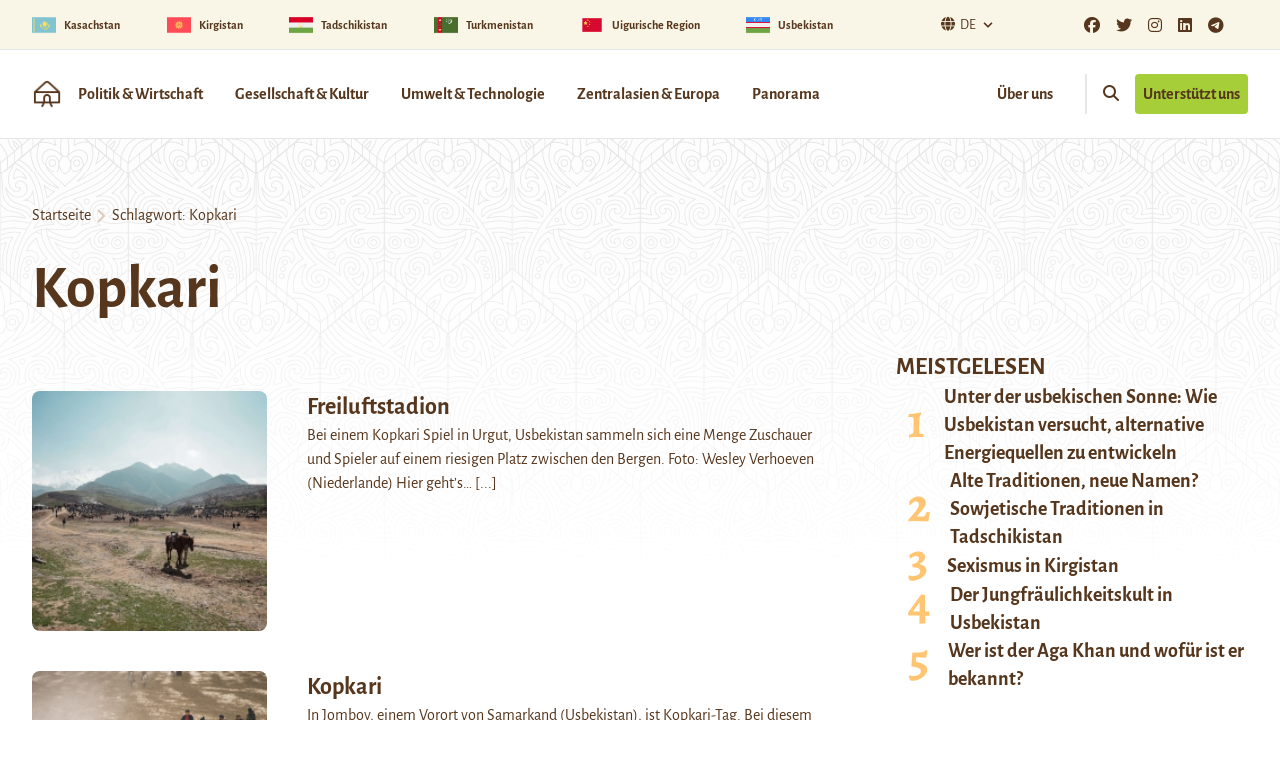

--- FILE ---
content_type: text/html; charset=UTF-8
request_url: https://novastan.org/de/tag/kopkari/
body_size: 14881
content:
<!DOCTYPE html>
<html>

	<head>
					<meta charset=UTF-8>
			<meta name="viewport" content="width=device-width, initial-scale=1.0">
			<meta name='robots' content='index, follow, max-image-preview:large, max-snippet:-1, max-video-preview:-1' />

	<!-- This site is optimized with the Yoast SEO plugin v26.7 - https://yoast.com/wordpress/plugins/seo/ -->
	<title>Kopkari Archives</title>
	<link rel="canonical" href="https://novastan.org/de/tag/kopkari/" />
	<meta property="og:locale" content="de_DE" />
	<meta property="og:type" content="article" />
	<meta property="og:title" content="Kopkari Archives" />
	<meta property="og:url" content="https://novastan.org/de/tag/kopkari/" />
	<meta property="og:site_name" content="Novastan Deutsch" />
	<meta name="twitter:card" content="summary_large_image" />
	<script type="application/ld+json" class="yoast-schema-graph">{"@context":"https://schema.org","@graph":[{"@type":"CollectionPage","@id":"https://novastan.org/de/tag/kopkari/","url":"https://novastan.org/de/tag/kopkari/","name":"Kopkari Archives","isPartOf":{"@id":"https://novastan.org/de/#website"},"primaryImageOfPage":{"@id":"https://novastan.org/de/tag/kopkari/#primaryimage"},"image":{"@id":"https://novastan.org/de/tag/kopkari/#primaryimage"},"thumbnailUrl":"https://novastan.org/de/wp-content/uploads/sites/5/2020/02/Wesley-Verhoeven-Uzbekistan-Urgut-Kupkari-match-3-min_03.jpg","breadcrumb":{"@id":"https://novastan.org/de/tag/kopkari/#breadcrumb"},"inLanguage":"de"},{"@type":"ImageObject","inLanguage":"de","@id":"https://novastan.org/de/tag/kopkari/#primaryimage","url":"https://novastan.org/de/wp-content/uploads/sites/5/2020/02/Wesley-Verhoeven-Uzbekistan-Urgut-Kupkari-match-3-min_03.jpg","contentUrl":"https://novastan.org/de/wp-content/uploads/sites/5/2020/02/Wesley-Verhoeven-Uzbekistan-Urgut-Kupkari-match-3-min_03.jpg","width":320,"height":213,"caption":"Bei einem Kopkari Spiel in Urgut, Usbekistan sammeln sich eine Menge Zuschauer und Spieler auf einem riesigen Platz zwischen den Bergen"},{"@type":"BreadcrumbList","@id":"https://novastan.org/de/tag/kopkari/#breadcrumb","itemListElement":[{"@type":"ListItem","position":1,"name":"Home","item":"https://novastan.org/de/"},{"@type":"ListItem","position":2,"name":"Kopkari"}]},{"@type":"WebSite","@id":"https://novastan.org/de/#website","url":"https://novastan.org/de/","name":"Novastan Deutsch","description":"Wissenswertes und Nachrichten aus Kirgistan, Tadschikistan, Usbekistan, Kasachstan und Turkmenistan","potentialAction":[{"@type":"SearchAction","target":{"@type":"EntryPoint","urlTemplate":"https://novastan.org/de/?s={search_term_string}"},"query-input":{"@type":"PropertyValueSpecification","valueRequired":true,"valueName":"search_term_string"}}],"inLanguage":"de"}]}</script>
	<!-- / Yoast SEO plugin. -->


<link rel="alternate" type="application/rss+xml" title="Novastan Deutsch &raquo; Kopkari Schlagwort-Feed" href="https://novastan.org/de/tag/kopkari/feed/" />
<style id='wp-img-auto-sizes-contain-inline-css' type='text/css'>
img:is([sizes=auto i],[sizes^="auto," i]){contain-intrinsic-size:3000px 1500px}
/*# sourceURL=wp-img-auto-sizes-contain-inline-css */
</style>
<style id='wp-emoji-styles-inline-css' type='text/css'>

	img.wp-smiley, img.emoji {
		display: inline !important;
		border: none !important;
		box-shadow: none !important;
		height: 1em !important;
		width: 1em !important;
		margin: 0 0.07em !important;
		vertical-align: -0.1em !important;
		background: none !important;
		padding: 0 !important;
	}
/*# sourceURL=wp-emoji-styles-inline-css */
</style>
<style id='wp-block-library-inline-css' type='text/css'>
:root{--wp-block-synced-color:#7a00df;--wp-block-synced-color--rgb:122,0,223;--wp-bound-block-color:var(--wp-block-synced-color);--wp-editor-canvas-background:#ddd;--wp-admin-theme-color:#007cba;--wp-admin-theme-color--rgb:0,124,186;--wp-admin-theme-color-darker-10:#006ba1;--wp-admin-theme-color-darker-10--rgb:0,107,160.5;--wp-admin-theme-color-darker-20:#005a87;--wp-admin-theme-color-darker-20--rgb:0,90,135;--wp-admin-border-width-focus:2px}@media (min-resolution:192dpi){:root{--wp-admin-border-width-focus:1.5px}}.wp-element-button{cursor:pointer}:root .has-very-light-gray-background-color{background-color:#eee}:root .has-very-dark-gray-background-color{background-color:#313131}:root .has-very-light-gray-color{color:#eee}:root .has-very-dark-gray-color{color:#313131}:root .has-vivid-green-cyan-to-vivid-cyan-blue-gradient-background{background:linear-gradient(135deg,#00d084,#0693e3)}:root .has-purple-crush-gradient-background{background:linear-gradient(135deg,#34e2e4,#4721fb 50%,#ab1dfe)}:root .has-hazy-dawn-gradient-background{background:linear-gradient(135deg,#faaca8,#dad0ec)}:root .has-subdued-olive-gradient-background{background:linear-gradient(135deg,#fafae1,#67a671)}:root .has-atomic-cream-gradient-background{background:linear-gradient(135deg,#fdd79a,#004a59)}:root .has-nightshade-gradient-background{background:linear-gradient(135deg,#330968,#31cdcf)}:root .has-midnight-gradient-background{background:linear-gradient(135deg,#020381,#2874fc)}:root{--wp--preset--font-size--normal:16px;--wp--preset--font-size--huge:42px}.has-regular-font-size{font-size:1em}.has-larger-font-size{font-size:2.625em}.has-normal-font-size{font-size:var(--wp--preset--font-size--normal)}.has-huge-font-size{font-size:var(--wp--preset--font-size--huge)}.has-text-align-center{text-align:center}.has-text-align-left{text-align:left}.has-text-align-right{text-align:right}.has-fit-text{white-space:nowrap!important}#end-resizable-editor-section{display:none}.aligncenter{clear:both}.items-justified-left{justify-content:flex-start}.items-justified-center{justify-content:center}.items-justified-right{justify-content:flex-end}.items-justified-space-between{justify-content:space-between}.screen-reader-text{border:0;clip-path:inset(50%);height:1px;margin:-1px;overflow:hidden;padding:0;position:absolute;width:1px;word-wrap:normal!important}.screen-reader-text:focus{background-color:#ddd;clip-path:none;color:#444;display:block;font-size:1em;height:auto;left:5px;line-height:normal;padding:15px 23px 14px;text-decoration:none;top:5px;width:auto;z-index:100000}html :where(.has-border-color){border-style:solid}html :where([style*=border-top-color]){border-top-style:solid}html :where([style*=border-right-color]){border-right-style:solid}html :where([style*=border-bottom-color]){border-bottom-style:solid}html :where([style*=border-left-color]){border-left-style:solid}html :where([style*=border-width]){border-style:solid}html :where([style*=border-top-width]){border-top-style:solid}html :where([style*=border-right-width]){border-right-style:solid}html :where([style*=border-bottom-width]){border-bottom-style:solid}html :where([style*=border-left-width]){border-left-style:solid}html :where(img[class*=wp-image-]){height:auto;max-width:100%}:where(figure){margin:0 0 1em}html :where(.is-position-sticky){--wp-admin--admin-bar--position-offset:var(--wp-admin--admin-bar--height,0px)}@media screen and (max-width:600px){html :where(.is-position-sticky){--wp-admin--admin-bar--position-offset:0px}}

/*# sourceURL=wp-block-library-inline-css */
</style><style id='wp-block-heading-inline-css' type='text/css'>
h1:where(.wp-block-heading).has-background,h2:where(.wp-block-heading).has-background,h3:where(.wp-block-heading).has-background,h4:where(.wp-block-heading).has-background,h5:where(.wp-block-heading).has-background,h6:where(.wp-block-heading).has-background{padding:1.25em 2.375em}h1.has-text-align-left[style*=writing-mode]:where([style*=vertical-lr]),h1.has-text-align-right[style*=writing-mode]:where([style*=vertical-rl]),h2.has-text-align-left[style*=writing-mode]:where([style*=vertical-lr]),h2.has-text-align-right[style*=writing-mode]:where([style*=vertical-rl]),h3.has-text-align-left[style*=writing-mode]:where([style*=vertical-lr]),h3.has-text-align-right[style*=writing-mode]:where([style*=vertical-rl]),h4.has-text-align-left[style*=writing-mode]:where([style*=vertical-lr]),h4.has-text-align-right[style*=writing-mode]:where([style*=vertical-rl]),h5.has-text-align-left[style*=writing-mode]:where([style*=vertical-lr]),h5.has-text-align-right[style*=writing-mode]:where([style*=vertical-rl]),h6.has-text-align-left[style*=writing-mode]:where([style*=vertical-lr]),h6.has-text-align-right[style*=writing-mode]:where([style*=vertical-rl]){rotate:180deg}
/*# sourceURL=https://novastan.org/de/wp-includes/blocks/heading/style.min.css */
</style>
<style id='wp-block-paragraph-inline-css' type='text/css'>
.is-small-text{font-size:.875em}.is-regular-text{font-size:1em}.is-large-text{font-size:2.25em}.is-larger-text{font-size:3em}.has-drop-cap:not(:focus):first-letter{float:left;font-size:8.4em;font-style:normal;font-weight:100;line-height:.68;margin:.05em .1em 0 0;text-transform:uppercase}body.rtl .has-drop-cap:not(:focus):first-letter{float:none;margin-left:.1em}p.has-drop-cap.has-background{overflow:hidden}:root :where(p.has-background){padding:1.25em 2.375em}:where(p.has-text-color:not(.has-link-color)) a{color:inherit}p.has-text-align-left[style*="writing-mode:vertical-lr"],p.has-text-align-right[style*="writing-mode:vertical-rl"]{rotate:180deg}
/*# sourceURL=https://novastan.org/de/wp-includes/blocks/paragraph/style.min.css */
</style>
<style id='global-styles-inline-css' type='text/css'>
:root{--wp--preset--aspect-ratio--square: 1;--wp--preset--aspect-ratio--4-3: 4/3;--wp--preset--aspect-ratio--3-4: 3/4;--wp--preset--aspect-ratio--3-2: 3/2;--wp--preset--aspect-ratio--2-3: 2/3;--wp--preset--aspect-ratio--16-9: 16/9;--wp--preset--aspect-ratio--9-16: 9/16;--wp--preset--color--black: #000000;--wp--preset--color--cyan-bluish-gray: #abb8c3;--wp--preset--color--white: #ffffff;--wp--preset--color--pale-pink: #f78da7;--wp--preset--color--vivid-red: #cf2e2e;--wp--preset--color--luminous-vivid-orange: #ff6900;--wp--preset--color--luminous-vivid-amber: #fcb900;--wp--preset--color--light-green-cyan: #7bdcb5;--wp--preset--color--vivid-green-cyan: #00d084;--wp--preset--color--pale-cyan-blue: #8ed1fc;--wp--preset--color--vivid-cyan-blue: #0693e3;--wp--preset--color--vivid-purple: #9b51e0;--wp--preset--color--primary-900: #3C220D;--wp--preset--color--primary-800: #56361C;--wp--preset--color--primary-700: #796F67;--wp--preset--color--primary-300: #DECCBD;--wp--preset--color--primary-100: #F9F6E7;--wp--preset--color--secondary-700: #B2530A;--wp--preset--color--secondary-500: #F57D20;--wp--preset--color--secondary-300: #FFC573;--wp--preset--color--accent-700: #749D02;--wp--preset--color--accent-500: #A6CE39;--wp--preset--color--grey-800: #3F3F40;--wp--preset--color--grey-600: #6D6E70;--wp--preset--color--dark: #1F2937;--wp--preset--color--light: #F9FAFB;--wp--preset--gradient--vivid-cyan-blue-to-vivid-purple: linear-gradient(135deg,rgb(6,147,227) 0%,rgb(155,81,224) 100%);--wp--preset--gradient--light-green-cyan-to-vivid-green-cyan: linear-gradient(135deg,rgb(122,220,180) 0%,rgb(0,208,130) 100%);--wp--preset--gradient--luminous-vivid-amber-to-luminous-vivid-orange: linear-gradient(135deg,rgb(252,185,0) 0%,rgb(255,105,0) 100%);--wp--preset--gradient--luminous-vivid-orange-to-vivid-red: linear-gradient(135deg,rgb(255,105,0) 0%,rgb(207,46,46) 100%);--wp--preset--gradient--very-light-gray-to-cyan-bluish-gray: linear-gradient(135deg,rgb(238,238,238) 0%,rgb(169,184,195) 100%);--wp--preset--gradient--cool-to-warm-spectrum: linear-gradient(135deg,rgb(74,234,220) 0%,rgb(151,120,209) 20%,rgb(207,42,186) 40%,rgb(238,44,130) 60%,rgb(251,105,98) 80%,rgb(254,248,76) 100%);--wp--preset--gradient--blush-light-purple: linear-gradient(135deg,rgb(255,206,236) 0%,rgb(152,150,240) 100%);--wp--preset--gradient--blush-bordeaux: linear-gradient(135deg,rgb(254,205,165) 0%,rgb(254,45,45) 50%,rgb(107,0,62) 100%);--wp--preset--gradient--luminous-dusk: linear-gradient(135deg,rgb(255,203,112) 0%,rgb(199,81,192) 50%,rgb(65,88,208) 100%);--wp--preset--gradient--pale-ocean: linear-gradient(135deg,rgb(255,245,203) 0%,rgb(182,227,212) 50%,rgb(51,167,181) 100%);--wp--preset--gradient--electric-grass: linear-gradient(135deg,rgb(202,248,128) 0%,rgb(113,206,126) 100%);--wp--preset--gradient--midnight: linear-gradient(135deg,rgb(2,3,129) 0%,rgb(40,116,252) 100%);--wp--preset--font-size--small: 0.875rem;--wp--preset--font-size--medium: 20px;--wp--preset--font-size--large: 1.125rem;--wp--preset--font-size--x-large: 42px;--wp--preset--font-size--regular: 1.5rem;--wp--preset--font-size--xl: 1.25rem;--wp--preset--font-size--xxl: 1.5rem;--wp--preset--font-size--xxxl: 1.875rem;--wp--preset--spacing--20: 0.44rem;--wp--preset--spacing--30: 0.67rem;--wp--preset--spacing--40: 1rem;--wp--preset--spacing--50: 1.5rem;--wp--preset--spacing--60: 2.25rem;--wp--preset--spacing--70: 3.38rem;--wp--preset--spacing--80: 5.06rem;--wp--preset--shadow--natural: 6px 6px 9px rgba(0, 0, 0, 0.2);--wp--preset--shadow--deep: 12px 12px 50px rgba(0, 0, 0, 0.4);--wp--preset--shadow--sharp: 6px 6px 0px rgba(0, 0, 0, 0.2);--wp--preset--shadow--outlined: 6px 6px 0px -3px rgb(255, 255, 255), 6px 6px rgb(0, 0, 0);--wp--preset--shadow--crisp: 6px 6px 0px rgb(0, 0, 0);}:root { --wp--style--global--content-size: 1280px;--wp--style--global--wide-size: 1280px; }:where(body) { margin: 0; }.wp-site-blocks > .alignleft { float: left; margin-right: 2em; }.wp-site-blocks > .alignright { float: right; margin-left: 2em; }.wp-site-blocks > .aligncenter { justify-content: center; margin-left: auto; margin-right: auto; }:where(.is-layout-flex){gap: 0.5em;}:where(.is-layout-grid){gap: 0.5em;}.is-layout-flow > .alignleft{float: left;margin-inline-start: 0;margin-inline-end: 2em;}.is-layout-flow > .alignright{float: right;margin-inline-start: 2em;margin-inline-end: 0;}.is-layout-flow > .aligncenter{margin-left: auto !important;margin-right: auto !important;}.is-layout-constrained > .alignleft{float: left;margin-inline-start: 0;margin-inline-end: 2em;}.is-layout-constrained > .alignright{float: right;margin-inline-start: 2em;margin-inline-end: 0;}.is-layout-constrained > .aligncenter{margin-left: auto !important;margin-right: auto !important;}.is-layout-constrained > :where(:not(.alignleft):not(.alignright):not(.alignfull)){max-width: var(--wp--style--global--content-size);margin-left: auto !important;margin-right: auto !important;}.is-layout-constrained > .alignwide{max-width: var(--wp--style--global--wide-size);}body .is-layout-flex{display: flex;}.is-layout-flex{flex-wrap: wrap;align-items: center;}.is-layout-flex > :is(*, div){margin: 0;}body .is-layout-grid{display: grid;}.is-layout-grid > :is(*, div){margin: 0;}body{padding-top: 0px;padding-right: 0px;padding-bottom: 0px;padding-left: 0px;}a:where(:not(.wp-element-button)){text-decoration: underline;}:root :where(.wp-element-button, .wp-block-button__link){background-color: #32373c;border-width: 0;color: #fff;font-family: inherit;font-size: inherit;font-style: inherit;font-weight: inherit;letter-spacing: inherit;line-height: inherit;padding-top: calc(0.667em + 2px);padding-right: calc(1.333em + 2px);padding-bottom: calc(0.667em + 2px);padding-left: calc(1.333em + 2px);text-decoration: none;text-transform: inherit;}.has-black-color{color: var(--wp--preset--color--black) !important;}.has-cyan-bluish-gray-color{color: var(--wp--preset--color--cyan-bluish-gray) !important;}.has-white-color{color: var(--wp--preset--color--white) !important;}.has-pale-pink-color{color: var(--wp--preset--color--pale-pink) !important;}.has-vivid-red-color{color: var(--wp--preset--color--vivid-red) !important;}.has-luminous-vivid-orange-color{color: var(--wp--preset--color--luminous-vivid-orange) !important;}.has-luminous-vivid-amber-color{color: var(--wp--preset--color--luminous-vivid-amber) !important;}.has-light-green-cyan-color{color: var(--wp--preset--color--light-green-cyan) !important;}.has-vivid-green-cyan-color{color: var(--wp--preset--color--vivid-green-cyan) !important;}.has-pale-cyan-blue-color{color: var(--wp--preset--color--pale-cyan-blue) !important;}.has-vivid-cyan-blue-color{color: var(--wp--preset--color--vivid-cyan-blue) !important;}.has-vivid-purple-color{color: var(--wp--preset--color--vivid-purple) !important;}.has-primary-900-color{color: var(--wp--preset--color--primary-900) !important;}.has-primary-800-color{color: var(--wp--preset--color--primary-800) !important;}.has-primary-700-color{color: var(--wp--preset--color--primary-700) !important;}.has-primary-300-color{color: var(--wp--preset--color--primary-300) !important;}.has-primary-100-color{color: var(--wp--preset--color--primary-100) !important;}.has-secondary-700-color{color: var(--wp--preset--color--secondary-700) !important;}.has-secondary-500-color{color: var(--wp--preset--color--secondary-500) !important;}.has-secondary-300-color{color: var(--wp--preset--color--secondary-300) !important;}.has-accent-700-color{color: var(--wp--preset--color--accent-700) !important;}.has-accent-500-color{color: var(--wp--preset--color--accent-500) !important;}.has-grey-800-color{color: var(--wp--preset--color--grey-800) !important;}.has-grey-600-color{color: var(--wp--preset--color--grey-600) !important;}.has-dark-color{color: var(--wp--preset--color--dark) !important;}.has-light-color{color: var(--wp--preset--color--light) !important;}.has-black-background-color{background-color: var(--wp--preset--color--black) !important;}.has-cyan-bluish-gray-background-color{background-color: var(--wp--preset--color--cyan-bluish-gray) !important;}.has-white-background-color{background-color: var(--wp--preset--color--white) !important;}.has-pale-pink-background-color{background-color: var(--wp--preset--color--pale-pink) !important;}.has-vivid-red-background-color{background-color: var(--wp--preset--color--vivid-red) !important;}.has-luminous-vivid-orange-background-color{background-color: var(--wp--preset--color--luminous-vivid-orange) !important;}.has-luminous-vivid-amber-background-color{background-color: var(--wp--preset--color--luminous-vivid-amber) !important;}.has-light-green-cyan-background-color{background-color: var(--wp--preset--color--light-green-cyan) !important;}.has-vivid-green-cyan-background-color{background-color: var(--wp--preset--color--vivid-green-cyan) !important;}.has-pale-cyan-blue-background-color{background-color: var(--wp--preset--color--pale-cyan-blue) !important;}.has-vivid-cyan-blue-background-color{background-color: var(--wp--preset--color--vivid-cyan-blue) !important;}.has-vivid-purple-background-color{background-color: var(--wp--preset--color--vivid-purple) !important;}.has-primary-900-background-color{background-color: var(--wp--preset--color--primary-900) !important;}.has-primary-800-background-color{background-color: var(--wp--preset--color--primary-800) !important;}.has-primary-700-background-color{background-color: var(--wp--preset--color--primary-700) !important;}.has-primary-300-background-color{background-color: var(--wp--preset--color--primary-300) !important;}.has-primary-100-background-color{background-color: var(--wp--preset--color--primary-100) !important;}.has-secondary-700-background-color{background-color: var(--wp--preset--color--secondary-700) !important;}.has-secondary-500-background-color{background-color: var(--wp--preset--color--secondary-500) !important;}.has-secondary-300-background-color{background-color: var(--wp--preset--color--secondary-300) !important;}.has-accent-700-background-color{background-color: var(--wp--preset--color--accent-700) !important;}.has-accent-500-background-color{background-color: var(--wp--preset--color--accent-500) !important;}.has-grey-800-background-color{background-color: var(--wp--preset--color--grey-800) !important;}.has-grey-600-background-color{background-color: var(--wp--preset--color--grey-600) !important;}.has-dark-background-color{background-color: var(--wp--preset--color--dark) !important;}.has-light-background-color{background-color: var(--wp--preset--color--light) !important;}.has-black-border-color{border-color: var(--wp--preset--color--black) !important;}.has-cyan-bluish-gray-border-color{border-color: var(--wp--preset--color--cyan-bluish-gray) !important;}.has-white-border-color{border-color: var(--wp--preset--color--white) !important;}.has-pale-pink-border-color{border-color: var(--wp--preset--color--pale-pink) !important;}.has-vivid-red-border-color{border-color: var(--wp--preset--color--vivid-red) !important;}.has-luminous-vivid-orange-border-color{border-color: var(--wp--preset--color--luminous-vivid-orange) !important;}.has-luminous-vivid-amber-border-color{border-color: var(--wp--preset--color--luminous-vivid-amber) !important;}.has-light-green-cyan-border-color{border-color: var(--wp--preset--color--light-green-cyan) !important;}.has-vivid-green-cyan-border-color{border-color: var(--wp--preset--color--vivid-green-cyan) !important;}.has-pale-cyan-blue-border-color{border-color: var(--wp--preset--color--pale-cyan-blue) !important;}.has-vivid-cyan-blue-border-color{border-color: var(--wp--preset--color--vivid-cyan-blue) !important;}.has-vivid-purple-border-color{border-color: var(--wp--preset--color--vivid-purple) !important;}.has-primary-900-border-color{border-color: var(--wp--preset--color--primary-900) !important;}.has-primary-800-border-color{border-color: var(--wp--preset--color--primary-800) !important;}.has-primary-700-border-color{border-color: var(--wp--preset--color--primary-700) !important;}.has-primary-300-border-color{border-color: var(--wp--preset--color--primary-300) !important;}.has-primary-100-border-color{border-color: var(--wp--preset--color--primary-100) !important;}.has-secondary-700-border-color{border-color: var(--wp--preset--color--secondary-700) !important;}.has-secondary-500-border-color{border-color: var(--wp--preset--color--secondary-500) !important;}.has-secondary-300-border-color{border-color: var(--wp--preset--color--secondary-300) !important;}.has-accent-700-border-color{border-color: var(--wp--preset--color--accent-700) !important;}.has-accent-500-border-color{border-color: var(--wp--preset--color--accent-500) !important;}.has-grey-800-border-color{border-color: var(--wp--preset--color--grey-800) !important;}.has-grey-600-border-color{border-color: var(--wp--preset--color--grey-600) !important;}.has-dark-border-color{border-color: var(--wp--preset--color--dark) !important;}.has-light-border-color{border-color: var(--wp--preset--color--light) !important;}.has-vivid-cyan-blue-to-vivid-purple-gradient-background{background: var(--wp--preset--gradient--vivid-cyan-blue-to-vivid-purple) !important;}.has-light-green-cyan-to-vivid-green-cyan-gradient-background{background: var(--wp--preset--gradient--light-green-cyan-to-vivid-green-cyan) !important;}.has-luminous-vivid-amber-to-luminous-vivid-orange-gradient-background{background: var(--wp--preset--gradient--luminous-vivid-amber-to-luminous-vivid-orange) !important;}.has-luminous-vivid-orange-to-vivid-red-gradient-background{background: var(--wp--preset--gradient--luminous-vivid-orange-to-vivid-red) !important;}.has-very-light-gray-to-cyan-bluish-gray-gradient-background{background: var(--wp--preset--gradient--very-light-gray-to-cyan-bluish-gray) !important;}.has-cool-to-warm-spectrum-gradient-background{background: var(--wp--preset--gradient--cool-to-warm-spectrum) !important;}.has-blush-light-purple-gradient-background{background: var(--wp--preset--gradient--blush-light-purple) !important;}.has-blush-bordeaux-gradient-background{background: var(--wp--preset--gradient--blush-bordeaux) !important;}.has-luminous-dusk-gradient-background{background: var(--wp--preset--gradient--luminous-dusk) !important;}.has-pale-ocean-gradient-background{background: var(--wp--preset--gradient--pale-ocean) !important;}.has-electric-grass-gradient-background{background: var(--wp--preset--gradient--electric-grass) !important;}.has-midnight-gradient-background{background: var(--wp--preset--gradient--midnight) !important;}.has-small-font-size{font-size: var(--wp--preset--font-size--small) !important;}.has-medium-font-size{font-size: var(--wp--preset--font-size--medium) !important;}.has-large-font-size{font-size: var(--wp--preset--font-size--large) !important;}.has-x-large-font-size{font-size: var(--wp--preset--font-size--x-large) !important;}.has-regular-font-size{font-size: var(--wp--preset--font-size--regular) !important;}.has-xl-font-size{font-size: var(--wp--preset--font-size--xl) !important;}.has-xxl-font-size{font-size: var(--wp--preset--font-size--xxl) !important;}.has-xxxl-font-size{font-size: var(--wp--preset--font-size--xxxl) !important;}
/*# sourceURL=global-styles-inline-css */
</style>

<link rel='stylesheet' id='sticky-cta-abo-css' href='https://novastan.org/de/wp-content/mu-plugins/sticky_cta_abo/sticky_cta_abo.css?ver=6.9' type='text/css' media='all' />
<link rel='stylesheet' id='contact-form-7-css' href='https://novastan.org/de/wp-content/plugins/contact-form-7/includes/css/styles.css?ver=6.1.4' type='text/css' media='all' />
<link rel='stylesheet' id='tailpress-css' href='https://novastan.org/de/wp-content/themes/theme/css/app.css?ver=2.2.3' type='text/css' media='all' />
<link rel='stylesheet' id='fontawesome-css' href='https://novastan.org/wp-content/themes/theme/css/fontawesome/all.css?ver=2.2.3' type='text/css' media='all' />
<link rel='stylesheet' id='fonts-google-css' href='https://novastan.org/wp-content/themes/theme/css/fonts.css?ver=2.2.3' type='text/css' media='all' />
<script type="text/javascript" src="https://novastan.org/de/wp-includes/js/jquery/jquery.min.js?ver=3.7.1" id="jquery-core-js"></script>
<script type="text/javascript" src="https://novastan.org/de/wp-includes/js/jquery/jquery-migrate.min.js?ver=3.4.1" id="jquery-migrate-js"></script>
<script type="text/javascript" src="https://novastan.org/de/wp-content/themes/theme/js/app.js?ver=2.2.3" id="tailpress-js"></script>
<link rel="https://api.w.org/" href="https://novastan.org/de/wp-json/" /><link rel="alternate" title="JSON" type="application/json" href="https://novastan.org/de/wp-json/wp/v2/tags/1779" /><link rel="EditURI" type="application/rsd+xml" title="RSD" href="https://novastan.org/de/xmlrpc.php?rsd" />
<meta name="generator" content="WordPress 6.9" />
<link rel="icon" href="https://novastan.org/de/wp-content/uploads/sites/5/2020/08/cropped-Logo_2_2000-1700-300DPI-32x32.png" sizes="32x32" />
<link rel="icon" href="https://novastan.org/de/wp-content/uploads/sites/5/2020/08/cropped-Logo_2_2000-1700-300DPI-192x192.png" sizes="192x192" />
<link rel="apple-touch-icon" href="https://novastan.org/de/wp-content/uploads/sites/5/2020/08/cropped-Logo_2_2000-1700-300DPI-180x180.png" />
<meta name="msapplication-TileImage" content="https://novastan.org/de/wp-content/uploads/sites/5/2020/08/cropped-Logo_2_2000-1700-300DPI-270x270.png" />

			</head>

	<body class="archive tag tag-kopkari tag-1779 wp-theme-theme bg-white text-primary-800 antialiased">

				<header class=" border-b border-orange">

    
        <div class="topban bg-primary-100 flex justify-center md:justify-between md:items-center border-b border-orange">
                
        <div class=" w-full px-3 sm:flex sm:item-center flex justify-center lg:justify-between lg:items-center md:max-w-[1600px] md:container mx-auto -lg:pl-0 ">
            <div class="gap-x-8 overflow-x-auto sm:space-between flex flex-nowrap md:space-arround md:w-full">
                <a href="https://novastan.org/de/cat/kasachstan/" class="flex-auto inline-flex items-center font-bold " >
                    <img width="24" height="24" src="https://novastan.org/de/wp-content/uploads/sites/5/2023/03/kazakhstan-150x150.png" class="inline" alt="Kasachstan flag" decoding="async" loading="lazy" srcset="https://novastan.org/de/wp-content/uploads/sites/5/2023/03/kazakhstan-150x150.png 150w, https://novastan.org/de/wp-content/uploads/sites/5/2023/03/kazakhstan-300x300.png 300w, https://novastan.org/de/wp-content/uploads/sites/5/2023/03/kazakhstan.png 512w" sizes="auto, (max-width: 24px) 100vw, 24px" />
                    <span class="px-2 flex-1 inline-flex min-w-max sm:text-xs">Kasachstan</span>
                </a><a href="https://novastan.org/de/cat/kirgistan/" class="flex-auto inline-flex items-center font-bold " >
                    <img width="24" height="24" src="https://novastan.org/de/wp-content/uploads/sites/5/2023/03/kirghizistan-150x150.png" class="inline" alt="Kirgistan flag" decoding="async" loading="lazy" srcset="https://novastan.org/de/wp-content/uploads/sites/5/2023/03/kirghizistan-150x150.png 150w, https://novastan.org/de/wp-content/uploads/sites/5/2023/03/kirghizistan-300x300.png 300w, https://novastan.org/de/wp-content/uploads/sites/5/2023/03/kirghizistan.png 512w" sizes="auto, (max-width: 24px) 100vw, 24px" />
                    <span class="px-2 flex-1 inline-flex min-w-max sm:text-xs">Kirgistan</span>
                </a><a href="https://novastan.org/de/cat/tadschikistan/" class="flex-auto inline-flex items-center font-bold " >
                    <img width="24" height="24" src="https://novastan.org/de/wp-content/uploads/sites/5/2023/03/tadjikistan-150x150.png" class="inline" alt="Tadschikistan flag" decoding="async" loading="lazy" srcset="https://novastan.org/de/wp-content/uploads/sites/5/2023/03/tadjikistan-150x150.png 150w, https://novastan.org/de/wp-content/uploads/sites/5/2023/03/tadjikistan-300x300.png 300w, https://novastan.org/de/wp-content/uploads/sites/5/2023/03/tadjikistan.png 512w" sizes="auto, (max-width: 24px) 100vw, 24px" />
                    <span class="px-2 flex-1 inline-flex min-w-max sm:text-xs">Tadschikistan</span>
                </a><a href="https://novastan.org/de/cat/turkmenistan/" class="flex-auto inline-flex items-center font-bold " >
                    <img width="24" height="24" src="https://novastan.org/de/wp-content/uploads/sites/5/2023/03/turkmenistan-150x150.png" class="inline" alt="Turkmenistan flag" decoding="async" loading="lazy" srcset="https://novastan.org/de/wp-content/uploads/sites/5/2023/03/turkmenistan-150x150.png 150w, https://novastan.org/de/wp-content/uploads/sites/5/2023/03/turkmenistan-300x300.png 300w, https://novastan.org/de/wp-content/uploads/sites/5/2023/03/turkmenistan.png 512w" sizes="auto, (max-width: 24px) 100vw, 24px" />
                    <span class="px-2 flex-1 inline-flex min-w-max sm:text-xs">Turkmenistan</span>
                </a><a href="https://novastan.org/de/cat/uigurische-region/" class="flex-auto inline-flex items-center font-bold " >
                    <img width="24" height="24" src="https://novastan.org/de/wp-content/uploads/sites/5/2023/03/chine-150x150.png" class="inline" alt="Uigurische Region flag" decoding="async" loading="lazy" srcset="https://novastan.org/de/wp-content/uploads/sites/5/2023/03/chine-150x150.png 150w, https://novastan.org/de/wp-content/uploads/sites/5/2023/03/chine-300x300.png 300w, https://novastan.org/de/wp-content/uploads/sites/5/2023/03/chine.png 512w" sizes="auto, (max-width: 24px) 100vw, 24px" />
                    <span class="px-2 flex-1 inline-flex min-w-max sm:text-xs">Uigurische Region</span>
                </a><a href="https://novastan.org/de/cat/usbekistan/" class="flex-auto inline-flex items-center font-bold " >
                    <img width="24" height="24" src="https://novastan.org/de/wp-content/uploads/sites/5/2023/03/ouzbekistan-150x150.png" class="inline" alt="Usbekistan flag" decoding="async" loading="lazy" srcset="https://novastan.org/de/wp-content/uploads/sites/5/2023/03/ouzbekistan-150x150.png 150w, https://novastan.org/de/wp-content/uploads/sites/5/2023/03/ouzbekistan-300x300.png 300w, https://novastan.org/de/wp-content/uploads/sites/5/2023/03/ouzbekistan.png 512w" sizes="auto, (max-width: 24px) 100vw, 24px" />
                    <span class="px-2 flex-1 inline-flex min-w-max sm:text-xs">Usbekistan</span>
                </a>
            </div>

            
            <div class="sm:hidden md:inline-flex">
                                		<div class="hidden md:flex p-10 lang_switcher">
				<div class="dropdown inline-block relative">
					<button class="py-2 px-4 inline-flex items-center min-w-[100px]">
					<a href="/de"class="mr-1"><i class="fa-solid fa-globe"></i>De</a>
					<svg class="fill-current h-4 w-4" xmlns="http://www.w3.org/2000/svg" viewBox="0 0 20 20"><path d="M9.293 12.95l.707.707L15.657 8l-1.414-1.414L10 10.828 5.757 6.586 4.343 8z"/> </svg>
					</button>
					<ul class="dropdown-menu absolute hidden text-gray-700 pt-1">
						<li class="">
							<a class="py-2 px-4 block whitespace-no-wrap" href="/en"><i class="fa-solid fa-globe"></i>En</a>
						</li>
						<li class="">
							<a class="py-2 px-4 block whitespace-no-wrap" href="/fr"><i class="fa-solid fa-globe"></i>Fr</a>
						</li>
						
					</ul>
				</div>
			</div>
		
            </div>

                                   
            <div class="hidden md:flex md:items-center md:justify-center  md:space-between lg:justify-around p-4 ">
                <a href="https://www.facebook.com/Novastan.org/" target="_blank"><i class=" p-2 fab fa-facebook"></i></a>
                <a href="https://twitter.com/Novastan_Fr" target="_blank"><i class=" sm:hidden  p-2 fab fa-twitter"></i></a>
                <a href="https://www.instagram.com/novastanorg/?hl=fr" target="_blank"><i class=" p-2 fab fa-instagram"></i></a>
                <a href="https://www.linkedin.com/company/novastan/?originalSubdomain=fr" target="_blank"><i class="sm:hidden p-2 fab fa-linkedin"></i></a>
                <a href="https://telegram.me/novastan" target="_blank"><i class="p-2 fa-brands fa-telegram" aria-hidden="true"></i></a>
            </div>
        </div>
    </div>
        <div class="py-6 tofix flex justify-center lg:justify-between lg:items-center md:max-w-[1600px] md:container mx-auto">

        <div class="flex items-center lg:w-100 flex-row justify-center lg:justify-between gap-4">

                        <div class="absolute left-6 flex justify-center lg:justify-between items-center lg:hidden ">
                <a href="#" aria-label="Toggle navigation" id="primary-menu-toggle">
                    <svg viewbox="0 0 20 20" class="inline w-6 h-6" version="1.1" xmlns="http://www.w3.org/2000/svg"
                         xmlns:xlink="http://www.w3.org/1999/xlink">
                        <g stroke="none" stroke-width="1" fill="currentColor" fill-rule="evenodd">
                            <g id="icon-shape">
                                <path d="M0,3 L20,3 L20,5 L0,5 L0,3 Z M0,9 L20,9 L20,11 L0,11 L0,9 Z M0,15 L20,15 L20,17 L0,17 L0,15 Z"
                                      id="Combined-Shape"></path>
                            </g>
                        </g>
                    </svg>
                </a>
            </div>

                        <div class="hidden lg:inline-block logoswitcher">
                <a href="https://novastan.org/de"></a>
            </div>

                        <nav id=""
                 class=" hidden lg:inline-flex mt-4 p-4 lg:mt-0 lg:p-0 lg:bg-transparent lg lg:items-center font-bold">
                <ul class="lg:flex">
                                            <li class="mx-4  menu-item menu-item-type-taxonomy menu-item-object-category menu-item-32448 flex items-center">
                            <a href="https://novastan.org/de/cat/politik-und-wirtschaft/">Politik &amp; Wirtschaft</a>
                        </li>
                                            <li class="mx-4  menu-item menu-item-type-taxonomy menu-item-object-category menu-item-32449 flex items-center">
                            <a href="https://novastan.org/de/cat/gesellschaft-und-kultur/">Gesellschaft &amp; Kultur</a>
                        </li>
                                            <li class="mx-4  menu-item menu-item-type-taxonomy menu-item-object-category menu-item-32450 flex items-center">
                            <a href="https://novastan.org/de/cat/umwelt-und-technologie/">Umwelt &amp; Technologie</a>
                        </li>
                                            <li class="mx-4  menu-item menu-item-type-taxonomy menu-item-object-category menu-item-32452 flex items-center">
                            <a href="https://novastan.org/de/cat/zentralasien-und-europa/">Zentralasien &amp; Europa</a>
                        </li>
                                            <li class="mx-4  menu-item menu-item-type-taxonomy menu-item-object-category menu-item-32451 flex items-center">
                            <a href="https://novastan.org/de/cat/panorama/">Panorama</a>
                        </li>
                                    </ul>
            </nav>
            <nav id="logo_only" class="xs:inline-flex p-4 lg:hidden">
                <a href="https://novastan.org/de"><img src="/de/wp-content/themes/theme/images/logo.svg" class="filter-primary-800" width="24" /></a>
            </nav>
        </div>

                <div class="flex items-center font-bold justify-evenly lg:space-x-8 lg:divide-x-2 divide-orange">
                        <a href="https://novastan.org/de/ueber-uns" class="hidden lg:flex">Über uns</a>

            <div class="flex space-x-4 items-center">
                <svg xmlns="http://www.w3.org/2000/svg" class="h-6 w-6 ml-4 hidden lg" fill="none" viewbox="0 0 24 24"
                     stroke="currentColor">
                    <path stroke-linecap="round" stroke-linejoin="round" stroke-width="2"
                          d="M21 21l-6-6m2-5a7 7 0 11-14 0 7 7 0 0114 0z"/>
                </svg>
                
                <div class="search-magnifying-glass hidden md:inline-block">
                    <a id="show-search-bar" href="#"><i class="fas fa-search" aria-hidden="true"></i></a>
                </div>
                <a target="_blank" class="absolute right-6 lg:static lg:inline rounded bg-accent-500 font-bold p-2 member-connect"
                       href="https://www.okpal.com/soutenez-novastan-seul-media-francais-sur-l-asie/#/">Unterstützt uns</a>
                 

            </div>
        </div>

    </div>
        <div id="popup-search" class="z-10 popup_search hidden flex justify-center items-center fixed left-0 right-0 top-0 w-full h-screen bg-primary-100/75">
        <div class="px-8  pt-4 pb-4 mb-0 bg-white flex flex-col justify-center items-center rounded-md border-b-8 border-accent-500 h-40 w-1/4">
            <div id="close-form" class="close-form flex justify-end w-full -translate-y-4 cursor-pointer"><i class="fas fa-xmark"></i></div>
            <form id="searchform" class="searchform flex px-0 " action="https://novastan.org/de" role="search" method="GET">
                <input class="border border-primary-300 py-3 rounded-md pl-4 pr-10 w-95" id="s" name="s" type="text">
                <button type="submit" id="searchsubmit" class="inline-block px-4 py-4 mx-4 font-bold rounded bg-accent-500">Suchen</button>
            </form>
        </div>    
    </div>

</header>
<script>
    const showSearchBar = document.getElementById('show-search-bar');
    const popupSearch = document.getElementById('popup-search');
    const closeForm = document.getElementById('close-form');
    console.log('closeForm : '+ closeForm);
    showSearchBar.addEventListener('click', function(event) {
        event.preventDefault();
        popupSearch.classList.remove('hidden');
    });
    closeForm.addEventListener('click', function(event) {
        event.preventDefault();
        popupSearch.classList.add('hidden');
    });
</script>


				<main style="background: linear-gradient(
			  to bottom,
				rgba(255, 255, 255, .9),
				rgba(255, 255, 255, 1) 30%
			  ),
			  url('https://novastan.org/de/wp-content/themes/theme/images/patternblack.svg');
				background-repeat: repeat;
				background-size: 20%;
				background-position: center;">
			<div id="primary-menu-mobile" class="hidden lg:hidden py-8 mx-auto bg-primary-100">
	<nav class="min-h-screen container mx-auto divide-y divide-primary-300 w-full">
		<form class="pb-4" method="GET">
			<div class="relative">
				<span class="absolute inset-y-0 right-4 flex items-center pl-2">
					<button type="submit" class="p-1 focus:shadow-outline">
						<i class="fas fa-search"></i>
					</button>
				</span>
				<input id="s" type="text" name="s" class="border border-primary-300 py-3 rounded-md pl-4 pr-10 w-full" placeholder="Suchen" autocomplete="off">
			</div>
		</form>
		<ul class="py-8 space-y-4">
									
				<li class="  menu-item menu-item-type-taxonomy menu-item-object-category menu-item-32448 text-primary-800 font-extrabold text-xl">
					<div class="flex items-center justify-between ">
						<a class="" href="https://novastan.org/de/cat/politik-und-wirtschaft/" >Politik &amp; Wirtschaft</a>
											</div>
									</li>
			
				<li class="  menu-item menu-item-type-taxonomy menu-item-object-category menu-item-32449 text-primary-800 font-extrabold text-xl">
					<div class="flex items-center justify-between ">
						<a class="" href="https://novastan.org/de/cat/gesellschaft-und-kultur/" >Gesellschaft &amp; Kultur</a>
											</div>
									</li>
			
				<li class="  menu-item menu-item-type-taxonomy menu-item-object-category menu-item-32450 text-primary-800 font-extrabold text-xl">
					<div class="flex items-center justify-between ">
						<a class="" href="https://novastan.org/de/cat/umwelt-und-technologie/" >Umwelt &amp; Technologie</a>
											</div>
									</li>
			
				<li class="  menu-item menu-item-type-taxonomy menu-item-object-category menu-item-32452 text-primary-800 font-extrabold text-xl">
					<div class="flex items-center justify-between ">
						<a class="" href="https://novastan.org/de/cat/zentralasien-und-europa/" >Zentralasien &amp; Europa</a>
											</div>
									</li>
			
				<li class="  menu-item menu-item-type-taxonomy menu-item-object-category menu-item-32451 text-primary-800 font-extrabold text-xl">
					<div class="flex items-center justify-between ">
						<a class="" href="https://novastan.org/de/cat/panorama/" >Panorama</a>
											</div>
									</li>
					</ul>
		<div class="hidden py-8">
			<h2 class="uppercase text-xl mb-4 tracking-wide">Unsere Länder</h2>
			<div class="space-y-4">
				<a href="/kirghizstan" class="inline-block mr-2 px-2 py-1 border font-bold border-primary-300 rounded box-border space-x-1">
					<img class="inline-block" src="/de/wp-content/themes/theme/images/countries/kg.png" alt=""/>
					<span>Kyrgyzstan</span>
				</a>
				<a href="/Kazakhstan" class="inline-block mr-2 px-2 py-1 border font-bold border-primary-300 rounded box-border space-x-1">
					<img class="inline-block" src="/de/wp-content/themes/theme/images/countries/ka.png" alt="">
					<span>Kazakhstan</span>
				</a>
				<a href="/ouzbekistan" class="inline-block mr-2 px-2 py-1 border font-bold border-primary-300 rounded box-border space-x-1">
					<img class="inline-block" src="/de/wp-content/themes/theme/images/countries/uz.png" alt="">
					<span>Uzbekistan</span>
				</a>
				<a href="/tadjikistan" class="inline-block mr-2 px-2 py-1 border font-bold border-primary-300 rounded box-border space-x-1">
					<img class="inline-block" src="/de/wp-content/themes/theme/images/countries/tj.png" alt="">
					<span>Tajikistan</span>
				</a>
				<a href="/Turkmenistan" class="inline-block mr-2 px-2 py-1 border font-bold border-primary-300 rounded box-border space-x-1">
					<img class="inline-block" src="/de/wp-content/themes/theme/images/countries/tm.png" alt="">
					<span>Turkmenistan</span>
				</a>
				<a href="/region-ouighoure" class="inline-block mr-2 px-2 py-1 border font-bold border-primary-300 rounded box-border space-x-1">
					<img class="inline-block" src="/de/wp-content/themes/theme/images/countries/cn.png" alt="">
					<span>Uyghur Region</span>
				</a>
				<a href="/un-lieu-en-asie-centrale" class="inline-block mr-2 px-2 py-1 border font-bold border-primary-300 rounded box-border space-x-1">
					<img class="inline-block" src="/de/wp-content/themes/theme/images/countries/kg.png" alt="">
					<span>Central Asia</span>
				</a>
			</div>
		</div>
		<div class="hidden py-8">
			<h2  href =class="text-xl tracking-wide"> <a href="/our-project">Über uns</h2></a>
		</div>
		<div class="py-8">
			<!--<h2 class="uppercase text-xl mb-4 tracking-wide"><i class="fa fa-globe" aria-hidden="true"></i>Sprache</h2>-->
						 			<div>
					<a href="/de" class="btn-lang bg-f9f6e7 inline-block mr-2 p-2 border font-bold rounded box-border">Deutsch</a>
					<a href="/en" class="btn-lang bg-f9f6e7 inline-block mr-2 p-2 border font-bold rounded box-border">English</a>
					<a href="/fr" class="btn-lang bg-f9f6e7 inline-block mr-2 p-2 border font-bold rounded box-border">Français</a>
				</div>
		
		</div>
		<div class="hidden py-8">
			<div class="flex justify-center gap-6 text-4xl">
			<a href = "https://www.facebook.com/Novastan.org/" target="_blank"><i class="fab fa-facebook"></i></a>
			<a href = "https://twitter.com/Novastan_Fr?ref_src=twsrc%5Egoogle%7Ctwcamp%5Eserp%7Ctwgr%5Eauthor" target="_blank"><i class="fab fa-twitter"></i></a>
			<a href = "https://www.instagram.com/novastanorg/?hl=fr" target="_blank"><i class="fab fa-instagram"></i></a>
			<a href = "https://www.linkedin.com/company/novastan/?originalSubdomain=fr" target="_blank"><i class="fab fa-linkedin"></i></a>
			<a href = "https://telegram.me/novastan" target="_blank"><i class="fa-brands fa-telegram"></i></a>
			</div>
		</div>
	</nav>
</div>

			<div class="pt-[64px]">
			

		<div class="container w-full mx-auto">
		<a href="https://novastan.org/de" rel="nofollow">Startseite</a>&nbsp;&nbsp;<img style="display:inline;" src="https://novastan.org/de/wp-content/themes/theme/images/chevron.png" />&nbsp;&nbsp;Schlagwort: <span>Kopkari</span>	</div>
	
	<div class="w-full container mx-auto my-8 grid grid-cols-6 lg:gap-x-20">
			<header class="col-span-6 order-1">

					<h1 class="text-4xl lg:text-6xl font-extra-bold mb-8">Kopkari</h1>
					

			</header>
		<section class="col-span-6 lg:col-span-4 order-2 gap-8 grid">
			<!-- Post item -->
			
							<div class="w-full">
																<div class="grid gap-10 grid-cols-6 my-10">
							<div class="col-span-2">

								<a class="" href="https://novastan.org/de/bild-des-tages/freiluftstadion/">
									<img class="rounded-lg w-full object-cover h-40 xl:h-60" src="https://novastan.org/de/wp-content/uploads/sites/5/2020/02/Wesley-Verhoeven-Uzbekistan-Urgut-Kupkari-match-3-min_03.jpg" alt="Kopkari in Urgut"/>
								</a>
							</div>
							<div class="col-span-4">
								<h2 class="font-bold text-lg md:text-2xl">
										
									<a href="https://novastan.org/de/bild-des-tages/freiluftstadion/">Freiluftstadion</a>
								</h2>
								<p class="hidden sm:block">
									Bei einem Kopkari Spiel in Urgut, Usbekistan sammeln sich eine Menge Zuschauer und Spieler auf einem riesigen Platz zwischen den Bergen. Foto: Wesley Verhoeven (Niederlande) Hier&#xA0;geht&#x2019;s&hellip; <a href="https://novastan.org/de/bild-des-tages/freiluftstadion/" class="read-more">[...]</a>
								</p>
							</div>
						</div>
																							<div class="grid gap-10 grid-cols-6 my-10">
							<div class="col-span-2">

								<a class="" href="https://novastan.org/de/bild-des-tages/kopkari/">
									<img class="rounded-lg w-full object-cover h-40 xl:h-60" src="https://novastan.org/de/wp-content/uploads/sites/5/2017/12/EPP-170212-Kopkari-488.jpg" alt="Kopkari Usbekistan Pferd Sport Spiel"/>
								</a>
							</div>
							<div class="col-span-4">
								<h2 class="font-bold text-lg md:text-2xl">
										
									<a href="https://novastan.org/de/bild-des-tages/kopkari/">Kopkari</a>
								</h2>
								<p class="hidden sm:block">
									In Jomboy, einem Vorort von Samarkand (Usbekistan), ist Kopkari-Tag. Bei diesem in ganz Zentralasien &#xE4;u&#xDF;erst beliebten Spiel treten zwei Reitermannschaften gegeneinander an. Je nach&hellip; <a href="https://novastan.org/de/bild-des-tages/kopkari/" class="read-more">[...]</a>
								</p>
							</div>
						</div>
																							<div class="grid gap-10 grid-cols-6 my-10">
							<div class="col-span-2">

								<a class="" href="https://novastan.org/de/bild-des-tages/kopkari-im-sand/">
									<img class="rounded-lg w-full object-cover h-40 xl:h-60" src="https://novastan.org/de/wp-content/uploads/sites/5/2017/03/EPP-170212-Kopkari-033.jpg" alt="Kopkari Usbekistan Pferd Ziegenkörper"/>
								</a>
							</div>
							<div class="col-span-4">
								<h2 class="font-bold text-lg md:text-2xl">
										
									<a href="https://novastan.org/de/bild-des-tages/kopkari-im-sand/">Kopkari im Sand</a>
								</h2>
								<p class="hidden sm:block">
									Ein usbekischer Reiter mit einem kopflosen Ziegenk&#xF6;rper in Dschomboj, in der Region Samarkand, Usbekistan. Beim Kopkari, oder K&#xF6;k-B&#xF6;r&#xFC; in Kirgistan ist ein in Zentralasien sehr beliebtes Spiel, bei&hellip; <a href="https://novastan.org/de/bild-des-tages/kopkari-im-sand/" class="read-more">[...]</a>
								</p>
							</div>
						</div>
																					</div>
			
			<!-- Pagination -->
			<div class="flex items-center justify-between font-bold mb-10">

	<!-- Previous link-->
	<a href="" class="bg-primary-800 py-2 px-4 rounded block text-white invisible">Précédent</a>

	<!-- Pages -->
	<ul class="flex gap-2">
			</ul>
    
	<!-- Next link -->
	<a href="" class="bg-primary-800 py-2 px-4 rounded block text-white invisible">Suivant</a>
</div>

		</section>

		<aside
			class="col-span-6 order-last lg:col-span-2 lg:order-3 space-y-14">

			<!-- Most read -->
			<section class="flex flex-col gap-10 ">
    <h1 class="text-2xl uppercase font-bold">Meistgelesen</h1>
            <div class="flex items-center">
            <img src="/de/wp-content/themes/theme/images/numbers/1.png" class="inline-block ml-3 mr-5">
            <a href="https://novastan.org/de/usbekistan/unter-der-usbekischen-sonne-wie-usbekistan-versucht-alternative-energiequellen-zu-entwickeln/" class="font-bold text-xl block">
                        Unter der usbekischen Sonne: Wie Usbekistan versucht, alternative Energiequellen zu entwickeln</a>
        </div>
            <div class="flex items-center">
            <img src="/de/wp-content/themes/theme/images/numbers/2.png" class="inline-block ml-3 mr-5">
            <a href="https://novastan.org/de/gesellschaft-und-kultur/alte-traditionen-neue-namen-sowjetische-traditionen-in-tadschikistan/" class="font-bold text-xl block">
                        Alte Traditionen, neue Namen? Sowjetische Traditionen in Tadschikistan</a>
        </div>
            <div class="flex items-center">
            <img src="/de/wp-content/themes/theme/images/numbers/3.png" class="inline-block ml-3 mr-5">
            <a href="https://novastan.org/de/kirgistan/sexismus-in-kirgistan/" class="font-bold text-xl block">
                        Sexismus in Kirgistan</a>
        </div>
            <div class="flex items-center">
            <img src="/de/wp-content/themes/theme/images/numbers/4.png" class="inline-block ml-3 mr-5">
            <a href="https://novastan.org/de/usbekistan/der-jungfraeulichkeitskult-in-usbekistan/" class="font-bold text-xl block">
                        Der Jungfräulichkeitskult in Usbekistan</a>
        </div>
            <div class="flex items-center">
            <img src="/de/wp-content/themes/theme/images/numbers/5.png" class="inline-block ml-3 mr-5">
            <a href="https://novastan.org/de/tadschikistan/wer-ist-der-aga-khan-und-wofuer-ist-er-bekannt/" class="font-bold text-xl block">
                        Wer ist der Aga Khan und wofür ist er bekannt?</a>
        </div>
        </section>

			<!-- Photo of the day -->
			


<section class="rounded-lg">
    <div class="relative rounded-top-lg">
        <h2 class="absolute top-3 left-3 text-xs lg:text-sm bg-primary-100 p-1 px-2 rounded">
                                            <a href="https://novastan.org/de/cat/bild-des-tages/">Bild des Tages</a>
                    </h2>
                       <a href="https://novastan.org/de/bild-des-tages/auf-dem-grossen-markt-von-duschanbe/">
            <img src="https://novastan.org/de/wp-content/uploads/sites/5/2026/01/AD_9682_2-1024x683.jpg" alt="Auf dem großen Markt von Duschanbe" class="rounder-t-lg object-cover w-full">
        </a>
    </div>
    <div class="bg-f9f6e7 bg-primary-900 rounded-lg px-4 py-2">
        <h2 class="text-3xl font-alegreya"><a href="https://novastan.org/de/bild-des-tages/auf-dem-grossen-markt-von-duschanbe/">Auf dem großen Markt von Duschanbe</a></h2>
        <p>21 Januar 2026 - Die Redaktion</p>
    </div>
</section>



			<!-- Decoding -->
			<section>

    <h2 class="text-2xl uppercase font-bold tracking-wide mb-6"><i class="far fa-keyboard mr-1"></i>Entschlüsselung</h2>
    <div class="hidden lg:block">
        <div >
	<a href="https://novastan.org/de/panorama/hier-lebten-ranewskaja-achmatowa-schwarz-duschanbes-abgerissene-haeuser-und-ihre-beruehmten-bewohner/" aria-describedby="desc-hier-lebten-ranewskaja-achmatowa-schwarz-duschanbes-abgerissene-haeuser-und-ihre-beruehmten-bewohner">
	<img src="https://novastan.org/de/wp-content/uploads/sites/5/2026/01/Дома-глав.jpeg" alt="" class="rounded-lg m-auto object-cover w-full h-60 ">
	</a>
	<h2 class="font-bold text-2xl mt-4">
		<a href="https://novastan.org/de/panorama/hier-lebten-ranewskaja-achmatowa-schwarz-duschanbes-abgerissene-haeuser-und-ihre-beruehmten-bewohner/" aria-describedby="desc-hier-lebten-ranewskaja-achmatowa-schwarz-duschanbes-abgerissene-haeuser-und-ihre-beruehmten-bewohner">
			
			Hier lebten Ranewskaja, Achmatowa, Schwarz&#8230; &#8211; Duschanbes abgerissene Häuser und ihre berühmten Bewohner
		</a>
	</h2>
</div>

    </div>
    <div class="lg:hidden grid grid-cols-5 gap-4 lg:gap-10">
        <img
            class="mb-8 rounded-lg col-span-2 w-full object-cover"
            src="https://novastan.org/de/wp-content/uploads/sites/5/2026/01/Дома-глав.jpeg"
            alt=""
        />
        <div class="col-span-3 space-y-2">
            <h2 class="font-bold text-lg md:text-2xl">Hier lebten Ranewskaja, Achmatowa, Schwarz&#8230; &#8211; Duschanbes abgerissene Häuser und ihre berühmten Bewohner</h2>
            <p class="hidden sm:block">
                In den letzten Jahren wurden in Duschanbe viele Geb&#xE4;ude aus der Mitte des letzten Jahrhunderts abgerissen. Einst vertraute Orte, an denen die Einwohner so oft vorbeigegangen sind, sind ihnen nun&hellip;
            </p>
        </div>
    </div>
</section>

		</aside>
	</div>

			</div>
		</main>

				
<style>
	.footer {
		background: linear-gradient(
				rgba(249, 246, 231, .7),rgba(249, 246, 231, .7)
		),
		url('https://novastan.org/de/wp-content/themes/theme/images/patternf57d20.svg');
		background-size: contain;
		background-position: center;
	}
</style>
<footer class="footer bg-primary-100">
			<script type="speculationrules">
{"prefetch":[{"source":"document","where":{"and":[{"href_matches":"/de/*"},{"not":{"href_matches":["/de/wp-*.php","/de/wp-admin/*","/de/wp-content/uploads/sites/5/*","/de/wp-content/*","/de/wp-content/plugins/*","/de/wp-content/themes/theme/*","/de/*\\?(.+)"]}},{"not":{"selector_matches":"a[rel~=\"nofollow\"]"}},{"not":{"selector_matches":".no-prefetch, .no-prefetch a"}}]},"eagerness":"conservative"}]}
</script>
	<script>
		window.addEventListener('scroll', function() {
			if (window.scrollY > 100) {
				document.querySelector('#primary-menu-mobile').style.top = 103 + 'px';
			} else {
				document.querySelector('#primary-menu-mobile').style.top = 153 + 'px';
			}
		});
	</script>
	<!-- Matomo -->
<script>
  var _paq = window._paq = window._paq || [];
  /* tracker methods like "setCustomDimension" should be called before "trackPageView" */
  _paq.push(['trackPageView']);
  _paq.push(['enableLinkTracking']);
  (function() {
    var u="https://novastan.matomo.cloud/";
    _paq.push(['setTrackerUrl', u+'matomo.php']);
    _paq.push(['setSiteId', '1']);
    var d=document, g=d.createElement('script'), s=d.getElementsByTagName('script')[0];
    g.async=true; g.src='//cdn.matomo.cloud/novastan.matomo.cloud/matomo.js'; s.parentNode.insertBefore(g,s);
  })();
</script>
<!-- End Matomo Code -->
<script type="text/javascript" src="https://novastan.org/de/wp-content/mu-plugins/sticky_cta_abo/sticky_cta_abo.js?ver=6.9" id="sticky-cta-abo-js"></script>
<script type="text/javascript" src="https://novastan.org/de/wp-includes/js/dist/hooks.min.js?ver=dd5603f07f9220ed27f1" id="wp-hooks-js"></script>
<script type="text/javascript" src="https://novastan.org/de/wp-includes/js/dist/i18n.min.js?ver=c26c3dc7bed366793375" id="wp-i18n-js"></script>
<script type="text/javascript" id="wp-i18n-js-after">
/* <![CDATA[ */
wp.i18n.setLocaleData( { 'text direction\u0004ltr': [ 'ltr' ] } );
//# sourceURL=wp-i18n-js-after
/* ]]> */
</script>
<script type="text/javascript" src="https://novastan.org/de/wp-content/plugins/contact-form-7/includes/swv/js/index.js?ver=6.1.4" id="swv-js"></script>
<script type="text/javascript" id="contact-form-7-js-translations">
/* <![CDATA[ */
( function( domain, translations ) {
	var localeData = translations.locale_data[ domain ] || translations.locale_data.messages;
	localeData[""].domain = domain;
	wp.i18n.setLocaleData( localeData, domain );
} )( "contact-form-7", {"translation-revision-date":"2025-10-26 03:28:49+0000","generator":"GlotPress\/4.0.3","domain":"messages","locale_data":{"messages":{"":{"domain":"messages","plural-forms":"nplurals=2; plural=n != 1;","lang":"de"},"This contact form is placed in the wrong place.":["Dieses Kontaktformular wurde an der falschen Stelle platziert."],"Error:":["Fehler:"]}},"comment":{"reference":"includes\/js\/index.js"}} );
//# sourceURL=contact-form-7-js-translations
/* ]]> */
</script>
<script type="text/javascript" id="contact-form-7-js-before">
/* <![CDATA[ */
var wpcf7 = {
    "api": {
        "root": "https:\/\/novastan.org\/de\/wp-json\/",
        "namespace": "contact-form-7\/v1"
    }
};
//# sourceURL=contact-form-7-js-before
/* ]]> */
</script>
<script type="text/javascript" src="https://novastan.org/de/wp-content/plugins/contact-form-7/includes/js/index.js?ver=6.1.4" id="contact-form-7-js"></script>
<script type="text/javascript" src="https://novastan.org/de/wp-includes/js/dist/vendor/moment.min.js?ver=2.30.1" id="moment-js"></script>
<script type="text/javascript" id="moment-js-after">
/* <![CDATA[ */
moment.updateLocale( 'de_DE', {"months":["Januar","Februar","M\u00e4rz","April","Mai","Juni","Juli","August","September","Oktober","November","Dezember"],"monthsShort":["Jan.","Feb.","M\u00e4rz","Apr.","Mai","Juni","Juli","Aug.","Sep.","Okt.","Nov.","Dez."],"weekdays":["Sonntag","Montag","Dienstag","Mittwoch","Donnerstag","Freitag","Samstag"],"weekdaysShort":["So.","Mo.","Di.","Mi.","Do.","Fr.","Sa."],"week":{"dow":1},"longDateFormat":{"LT":"G:i","LTS":null,"L":null,"LL":"j. F Y","LLL":"j. F Y, G:i","LLLL":null}} );
//# sourceURL=moment-js-after
/* ]]> */
</script>
<script type="text/javascript" src="https://novastan.org/de/wp-includes/js/clipboard.min.js?ver=2.0.11" id="clipboard-js"></script>
<script id="wp-emoji-settings" type="application/json">
{"baseUrl":"https://s.w.org/images/core/emoji/17.0.2/72x72/","ext":".png","svgUrl":"https://s.w.org/images/core/emoji/17.0.2/svg/","svgExt":".svg","source":{"concatemoji":"https://novastan.org/de/wp-includes/js/wp-emoji-release.min.js?ver=6.9"}}
</script>
<script type="module">
/* <![CDATA[ */
/*! This file is auto-generated */
const a=JSON.parse(document.getElementById("wp-emoji-settings").textContent),o=(window._wpemojiSettings=a,"wpEmojiSettingsSupports"),s=["flag","emoji"];function i(e){try{var t={supportTests:e,timestamp:(new Date).valueOf()};sessionStorage.setItem(o,JSON.stringify(t))}catch(e){}}function c(e,t,n){e.clearRect(0,0,e.canvas.width,e.canvas.height),e.fillText(t,0,0);t=new Uint32Array(e.getImageData(0,0,e.canvas.width,e.canvas.height).data);e.clearRect(0,0,e.canvas.width,e.canvas.height),e.fillText(n,0,0);const a=new Uint32Array(e.getImageData(0,0,e.canvas.width,e.canvas.height).data);return t.every((e,t)=>e===a[t])}function p(e,t){e.clearRect(0,0,e.canvas.width,e.canvas.height),e.fillText(t,0,0);var n=e.getImageData(16,16,1,1);for(let e=0;e<n.data.length;e++)if(0!==n.data[e])return!1;return!0}function u(e,t,n,a){switch(t){case"flag":return n(e,"\ud83c\udff3\ufe0f\u200d\u26a7\ufe0f","\ud83c\udff3\ufe0f\u200b\u26a7\ufe0f")?!1:!n(e,"\ud83c\udde8\ud83c\uddf6","\ud83c\udde8\u200b\ud83c\uddf6")&&!n(e,"\ud83c\udff4\udb40\udc67\udb40\udc62\udb40\udc65\udb40\udc6e\udb40\udc67\udb40\udc7f","\ud83c\udff4\u200b\udb40\udc67\u200b\udb40\udc62\u200b\udb40\udc65\u200b\udb40\udc6e\u200b\udb40\udc67\u200b\udb40\udc7f");case"emoji":return!a(e,"\ud83e\u1fac8")}return!1}function f(e,t,n,a){let r;const o=(r="undefined"!=typeof WorkerGlobalScope&&self instanceof WorkerGlobalScope?new OffscreenCanvas(300,150):document.createElement("canvas")).getContext("2d",{willReadFrequently:!0}),s=(o.textBaseline="top",o.font="600 32px Arial",{});return e.forEach(e=>{s[e]=t(o,e,n,a)}),s}function r(e){var t=document.createElement("script");t.src=e,t.defer=!0,document.head.appendChild(t)}a.supports={everything:!0,everythingExceptFlag:!0},new Promise(t=>{let n=function(){try{var e=JSON.parse(sessionStorage.getItem(o));if("object"==typeof e&&"number"==typeof e.timestamp&&(new Date).valueOf()<e.timestamp+604800&&"object"==typeof e.supportTests)return e.supportTests}catch(e){}return null}();if(!n){if("undefined"!=typeof Worker&&"undefined"!=typeof OffscreenCanvas&&"undefined"!=typeof URL&&URL.createObjectURL&&"undefined"!=typeof Blob)try{var e="postMessage("+f.toString()+"("+[JSON.stringify(s),u.toString(),c.toString(),p.toString()].join(",")+"));",a=new Blob([e],{type:"text/javascript"});const r=new Worker(URL.createObjectURL(a),{name:"wpTestEmojiSupports"});return void(r.onmessage=e=>{i(n=e.data),r.terminate(),t(n)})}catch(e){}i(n=f(s,u,c,p))}t(n)}).then(e=>{for(const n in e)a.supports[n]=e[n],a.supports.everything=a.supports.everything&&a.supports[n],"flag"!==n&&(a.supports.everythingExceptFlag=a.supports.everythingExceptFlag&&a.supports[n]);var t;a.supports.everythingExceptFlag=a.supports.everythingExceptFlag&&!a.supports.flag,a.supports.everything||((t=a.source||{}).concatemoji?r(t.concatemoji):t.wpemoji&&t.twemoji&&(r(t.twemoji),r(t.wpemoji)))});
//# sourceURL=https://novastan.org/de/wp-includes/js/wp-emoji-loader.min.js
/* ]]> */
</script>
<div id="tt" role="tooltip" aria-label="Tooltip content" class="cmtt"></div>
		<div class="bg-beige h-auto">
		<div class="container flex flex-col items-center lg:items-start w-11/12 lg:flex-none lg:grid lg:grid-cols-7 gap-6 mx-auto py-12">

			<div class="col-span-1">
				<a href="/" ><img src="/de/wp-content/themes/theme/images/logo.svg" alt="" width="70px" class="filter-primary-800 mb-3"></a>
			</div>

			<div class="col-span-2 space-y-6 flex flex-col">
								

				<h2 class="uppercase text-xl mb-4 tracking-wide">Sprachen</h2>
				
				 			<div>
					<a href="/de" class="btn-lang bg-f9f6e7 inline-block mr-2 p-2 border font-bold rounded box-border">Deutsch</a>
					<a href="/en" class="btn-lang bg-f9f6e7 inline-block mr-2 p-2 border font-bold rounded box-border">English</a>
					<a href="/fr" class="btn-lang bg-f9f6e7 inline-block mr-2 p-2 border font-bold rounded box-border">Français</a>
				</div>
		

					           			
				<h2 class="uppercase text-xl tracking-wide">Folgt uns</h2>
				<div class="space-x-2 text-xl">
					<a href= "https://www.facebook.com/Novastan.org/" target="_blank" ><i class="fab fa-facebook"></i></a>
					<a href= "https://twitter.com/Novastan_Fr" target="_blank" ><i class="fab fa-twitter"></i></a>
					<a href= "https://www.instagram.com/novastanorg/?hl=fr" target="_blank" ><i class="fab fa-instagram"></i></a>
					<a href= "https://www.linkedin.com/company/novastan/?originalSubdomain=fr" target="_blank" ><i class="fab fa-linkedin"></i></a>
					<a href="https://telegram.me/novastan" target="_blank"><i class="p-2 fa-brands fa-telegram" aria-hidden="true"></i></a>
				</div>
			</div>

			<div class="space-y-4">
				<h2 class="uppercase text-xl mb-4 tracking-wide">Rubriken</h2>
				<ul class="space-y-2">
											<li class=" menu-item menu-item-type-post_type menu-item-object-page menu-item-31650 ">
                            <a href="https://novastan.org/de/ueber-uns/">Über uns</a>
                        </li>
											<li class=" menu-item menu-item-type-post_type menu-item-object-page menu-item-31651 ">
                            <a href="https://novastan.org/de/redaktionssatzung/">Redaktionscharta</a>
                        </li>
											<li class=" menu-item menu-item-type-post_type menu-item-object-page menu-item-31652 ">
                            <a href="https://novastan.org/de/team/">Unser Team</a>
                        </li>
											<li class=" menu-item menu-item-type-post_type menu-item-object-page menu-item-31653 ">
                            <a href="https://novastan.org/de/partner/">Unsere Partner</a>
                        </li>
											<li class=" menu-item menu-item-type-post_type menu-item-object-page menu-item-privacy-policy menu-item-31654 ">
                            <a href="https://novastan.org/de/impressum/">Impressum</a>
                        </li>
											<li class=" menu-item menu-item-type-post_type menu-item-object-page menu-item-31655 ">
                            <a href="https://novastan.org/de/kontakt/">Kontakt</a>
                        </li>
									</ul>
									</ul>
			</div>

			<div>
				<h2 class="uppercase text-xl mb-4 tracking-wide">Unsere Länder</h2>
				<div class="space-y-4">
					<a href="https://novastan.org/de/cat/kasachstan/" class="bg-f9f6e7 inline-block mr-2 px-2 py-1 border font-bold border-primary-300 rounded box-border space-x-1" >
                    <img width="24" height="24" src="https://novastan.org/de/wp-content/uploads/sites/5/2023/03/kazakhstan-150x150.png" class="inline" alt="Kasachstan flag" decoding="async" loading="lazy" srcset="https://novastan.org/de/wp-content/uploads/sites/5/2023/03/kazakhstan-150x150.png 150w, https://novastan.org/de/wp-content/uploads/sites/5/2023/03/kazakhstan-300x300.png 300w, https://novastan.org/de/wp-content/uploads/sites/5/2023/03/kazakhstan.png 512w" sizes="auto, (max-width: 24px) 100vw, 24px" />
                    <span>Kasachstan</span>
                </a><a href="https://novastan.org/de/cat/kirgistan/" class="bg-f9f6e7 inline-block mr-2 px-2 py-1 border font-bold border-primary-300 rounded box-border space-x-1" >
                    <img width="24" height="24" src="https://novastan.org/de/wp-content/uploads/sites/5/2023/03/kirghizistan-150x150.png" class="inline" alt="Kirgistan flag" decoding="async" loading="lazy" srcset="https://novastan.org/de/wp-content/uploads/sites/5/2023/03/kirghizistan-150x150.png 150w, https://novastan.org/de/wp-content/uploads/sites/5/2023/03/kirghizistan-300x300.png 300w, https://novastan.org/de/wp-content/uploads/sites/5/2023/03/kirghizistan.png 512w" sizes="auto, (max-width: 24px) 100vw, 24px" />
                    <span>Kirgistan</span>
                </a><a href="https://novastan.org/de/cat/tadschikistan/" class="bg-f9f6e7 inline-block mr-2 px-2 py-1 border font-bold border-primary-300 rounded box-border space-x-1" >
                    <img width="24" height="24" src="https://novastan.org/de/wp-content/uploads/sites/5/2023/03/tadjikistan-150x150.png" class="inline" alt="Tadschikistan flag" decoding="async" loading="lazy" srcset="https://novastan.org/de/wp-content/uploads/sites/5/2023/03/tadjikistan-150x150.png 150w, https://novastan.org/de/wp-content/uploads/sites/5/2023/03/tadjikistan-300x300.png 300w, https://novastan.org/de/wp-content/uploads/sites/5/2023/03/tadjikistan.png 512w" sizes="auto, (max-width: 24px) 100vw, 24px" />
                    <span>Tadschikistan</span>
                </a><a href="https://novastan.org/de/cat/turkmenistan/" class="bg-f9f6e7 inline-block mr-2 px-2 py-1 border font-bold border-primary-300 rounded box-border space-x-1" >
                    <img width="24" height="24" src="https://novastan.org/de/wp-content/uploads/sites/5/2023/03/turkmenistan-150x150.png" class="inline" alt="Turkmenistan flag" decoding="async" loading="lazy" srcset="https://novastan.org/de/wp-content/uploads/sites/5/2023/03/turkmenistan-150x150.png 150w, https://novastan.org/de/wp-content/uploads/sites/5/2023/03/turkmenistan-300x300.png 300w, https://novastan.org/de/wp-content/uploads/sites/5/2023/03/turkmenistan.png 512w" sizes="auto, (max-width: 24px) 100vw, 24px" />
                    <span>Turkmenistan</span>
                </a><a href="https://novastan.org/de/cat/uigurische-region/" class="bg-f9f6e7 inline-block mr-2 px-2 py-1 border font-bold border-primary-300 rounded box-border space-x-1" >
                    <img width="24" height="24" src="https://novastan.org/de/wp-content/uploads/sites/5/2023/03/chine-150x150.png" class="inline" alt="Uigurische Region flag" decoding="async" loading="lazy" srcset="https://novastan.org/de/wp-content/uploads/sites/5/2023/03/chine-150x150.png 150w, https://novastan.org/de/wp-content/uploads/sites/5/2023/03/chine-300x300.png 300w, https://novastan.org/de/wp-content/uploads/sites/5/2023/03/chine.png 512w" sizes="auto, (max-width: 24px) 100vw, 24px" />
                    <span>Uigurische Region</span>
                </a><a href="https://novastan.org/de/cat/usbekistan/" class="bg-f9f6e7 inline-block mr-2 px-2 py-1 border font-bold border-primary-300 rounded box-border space-x-1" >
                    <img width="24" height="24" src="https://novastan.org/de/wp-content/uploads/sites/5/2023/03/ouzbekistan-150x150.png" class="inline" alt="Usbekistan flag" decoding="async" loading="lazy" srcset="https://novastan.org/de/wp-content/uploads/sites/5/2023/03/ouzbekistan-150x150.png 150w, https://novastan.org/de/wp-content/uploads/sites/5/2023/03/ouzbekistan-300x300.png 300w, https://novastan.org/de/wp-content/uploads/sites/5/2023/03/ouzbekistan.png 512w" sizes="auto, (max-width: 24px) 100vw, 24px" />
                    <span>Usbekistan</span>
                </a>
				</div>

			</div>

			<div class="space-y-4">
								<ul class="space-y-2">
									</ul>
										<a href="https://www.okpal.com/soutenez-novastan-seul-media-francais-sur-l-asie/#/" class="inline-block px-4 py-2 font-bold rounded bg-accent-500">Unterstützt uns</a>
	
			</div>

			<div>
				<ul class="space-y-2">
									</ul>
			</div>
		</div>
	</div>
</footer>
	</body>
</html>

--- FILE ---
content_type: text/javascript
request_url: https://novastan.org/de/wp-content/mu-plugins/sticky_cta_abo/sticky_cta_abo.js?ver=6.9
body_size: 64
content:

jQuery(function($){

    //alert('coucou');
    var sticky_cta_abo__close   =   $('.sticky_cta_abo__close');
    var sticky_cta_abo          =   $('.sticky_cta_abo');
    sticky_cta_abo.removeClass('hidden');
    sticky_cta_abo__close.click(function(){
        //alert('clicouille');
        sticky_cta_abo.toggleClass('hidden');
    });

});